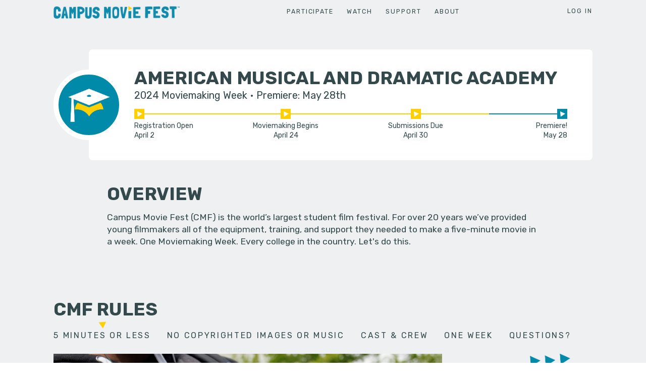

--- FILE ---
content_type: text/html; charset=utf-8
request_url: https://campusmoviefest.com/schools/1950-american_musical_and_dramatic_academy?&&&ng-view=
body_size: 1206
content:
<div content-for="title">American Musical and Dramatic Academy</div><a class="edit-page" target="_blank" ui-sref="admin_pages_path({type: &#39;Page::School&#39;, resource_id: ctrl.params.id})">Edit page</a><div class="school-page"><div class="page-header-wrapper not-fw"><div class="page-header"><div class="page-header_avatar" ng-class="{&#39;noprofilepic&#39;: !ctrl.school.icon}" ng-style="ctrl.school.icon &amp;&amp; {&#39;background-image&#39;: &#39;url(&#39;+ctrl.school.icon.body.thumb_pageheader.url+&#39;)&#39;}"></div><div class="page-header_main"><div class="page-header_info"><h1 ng-bind="::ctrl.school.name"></h1></div></div><div class="page-header_summaries"><div ng-repeat="event_category in ctrl.event_categories"><summary-event event="event_category" event-name="event_category.name" is-category="true" ng-if="event_category" register-btns="true"></summary-event></div><div ng-repeat="noncategory_event in ctrl.noncategory_events"><summary-event event="noncategory_event" register-btns="true"></summary-event></div></div><div class="page-header__schedule_details" ng-class="{&#39;opened&#39;: showInfo}" ng-show="ctrl.current_event.id"><div class="page-header__schedule_details_inner rtable"><div class="rtable_th">Events</div><div class="rtable_th">Date</div><div class="rtable_th">Time</div><div class="rtable_th">Location</div><div class="rtable_td1">Info Session<span ng-if="showDate(&#39;session2&#39;)"> #1</span></div><div class="rtable_td_" ng-bind="(ctrl.current_event.session_date || &#39;TBA&#39;)"></div><div class="rtable_td_" ng-bind="(ctrl.current_event.session_time || &#39;TBA&#39;)"></div><div class="rtable_td_" ng-bind="(ctrl.current_event.session_location || &#39;TBA&#39;)"></div><div class="rtable_td1" ng-if="showDate(&#39;session2&#39;)">Info Session #2</div><div class="rtable_td_" ng-bind="(ctrl.current_event.session2_date || &#39;TBA&#39;)" ng-if="showDate(&#39;session2&#39;)"></div><div class="rtable_td_" ng-bind="(ctrl.current_event.session2_time || &#39;TBA&#39;)" ng-if="showDate(&#39;session2&#39;)"></div><div class="rtable_td_" ng-bind="(ctrl.current_event.session2_location || &#39;TBA&#39;)" ng-if="showDate(&#39;session2&#39;)"></div><div class="rtable_td1">Launch</div><div class="rtable_td_" ng-bind="(ctrl.current_event.launch_date || &#39;TBA&#39;)"></div><div class="rtable_td_" ng-bind="(ctrl.current_event.launch_time || &#39;TBA&#39;)"></div><div class="rtable_td_" ng-bind="(ctrl.current_event.launch_location || &#39;TBA&#39;)"></div><div class="rtable_td1">Support Session<span ng-if="showDate(&#39;support2&#39;)"> #1</span></div><div class="rtable_td_" ng-bind="(ctrl.current_event.support1_date || &#39;TBA&#39;)"></div><div class="rtable_td_" ng-bind="(ctrl.current_event.support1_time || &#39;TBA&#39;)"></div><div class="rtable_td_" ng-bind="(ctrl.current_event.support1_location || &#39;TBA&#39;)"></div><div class="rtable_td1" ng-if="showDate(&#39;support2&#39;)">Support Session #2</div><div class="rtable_td_" ng-bind="(ctrl.current_event.support2_date || &#39;TBA&#39;)" ng-if="showDate(&#39;support2&#39;)"></div><div class="rtable_td_" ng-bind="(ctrl.current_event.support2_time || &#39;TBA&#39;)" ng-if="showDate(&#39;support2&#39;)"></div><div class="rtable_td_" ng-bind="(ctrl.current_event.support2_location || &#39;TBA&#39;)" ng-if="showDate(&#39;support2&#39;)"></div><div class="rtable_td1" ng-if="showDate(&#39;support3&#39;)">Support Session #3</div><div class="rtable_td_" ng-bind="(ctrl.current_event.support3_date || &#39;TBA&#39;)" ng-if="showDate(&#39;support3&#39;)"></div><div class="rtable_td_" ng-bind="(ctrl.current_event.support3_time || &#39;TBA&#39;)" ng-if="showDate(&#39;support3&#39;)"></div><div class="rtable_td_" ng-bind="(ctrl.current_event.support3_location || &#39;TBA&#39;)" ng-if="showDate(&#39;support3&#39;)"></div><div class="rtable_td1" ng-if="showDate(&#39;support4&#39;)">Support Session #4</div><div class="rtable_td_" ng-bind="(ctrl.current_event.support4_date || &#39;TBA&#39;)" ng-if="showDate(&#39;support4&#39;)"></div><div class="rtable_td_" ng-bind="(ctrl.current_event.support4_time || &#39;TBA&#39;)" ng-if="showDate(&#39;support4&#39;)"></div><div class="rtable_td_" ng-bind="(ctrl.current_event.support4_location || &#39;TBA&#39;)" ng-if="showDate(&#39;support4&#39;)"></div><div class="rtable_td1">Collection</div><div class="rtable_td_" ng-bind="(ctrl.current_event.collection_date || &#39;TBA&#39;)"></div><div class="rtable_td_" ng-bind="(ctrl.current_event.collection_time || &#39;TBA&#39;)"></div><div class="rtable_td_" ng-bind="(ctrl.current_event.collection_location || &#39;TBA&#39;)"></div><div class="rtable_td1">Premiere</div><div class="rtable_td_" ng-bind="(ctrl.current_event.premiere_date || &#39;TBA&#39;)"></div><div class="rtable_td_" ng-bind="(ctrl.current_event.premiere_time || &#39;TBA&#39;)"></div><div class="rtable_td_" ng-bind="(ctrl.current_event.premiere_location || &#39;TBA&#39;)"></div></div></div></div></div><page-section ng-repeat="section in ctrl.partner_page.page_sections" section="section"></page-section><page-section ng-repeat="section in ctrl.page.page_sections" section="section"></page-section></div>

--- FILE ---
content_type: application/javascript
request_url: https://campusmoviefest.com/assets/ws-990691f1bc6964fc33aab8a52a71b6f7ca8e64ae10bf95f8ac5fbf9635ccaab6.js
body_size: 3054
content:
(function(){var t=this;(function(){(function(){var t=[].slice;this.ActionCable={INTERNAL:{message_types:{welcome:"welcome",ping:"ping",confirmation:"confirm_subscription",rejection:"reject_subscription"},default_mount_path:"/cable",protocols:["actioncable-v1-json","actioncable-unsupported"]},WebSocket:window.WebSocket,logger:window.console,createConsumer:function(t){var e;return null==t&&(t=null!=(e=this.getConfig("url"))?e:this.INTERNAL.default_mount_path),new n.Consumer(this.createWebSocketURL(t))},getConfig:function(t){var n;return n=document.head.querySelector("meta[name='action-cable-"+t+"']"),null!=n?n.getAttribute("content"):void 0},createWebSocketURL:function(t){var n;return t&&!/^wss?:/i.test(t)?(n=document.createElement("a"),n.href=t,n.href=n.href,n.protocol=n.protocol.replace("http","ws"),n.href):t},startDebugging:function(){return this.debugging=!0},stopDebugging:function(){return this.debugging=null},log:function(){var n,e;if(n=1<=arguments.length?t.call(arguments,0):[],this.debugging)return n.push(Date.now()),(e=this.logger).log.apply(e,["[ActionCable]"].concat(t.call(n)))}}}).call(this)}).call(t);var n=t.ActionCable;(function(){(function(){var t=function(t,n){return function(){return t.apply(n,arguments)}};n.ConnectionMonitor=function(){function e(n){this.connection=n,this.visibilityDidChange=t(this.visibilityDidChange,this),this.reconnectAttempts=0}var o,i,r;return e.pollInterval={min:3,max:30},e.staleThreshold=6,e.prototype.start=function(){if(!this.isRunning())return this.startedAt=i(),delete this.stoppedAt,this.startPolling(),document.addEventListener("visibilitychange",this.visibilityDidChange),n.log("ConnectionMonitor started. pollInterval = "+this.getPollInterval()+" ms")},e.prototype.stop=function(){if(this.isRunning())return this.stoppedAt=i(),this.stopPolling(),document.removeEventListener("visibilitychange",this.visibilityDidChange),n.log("ConnectionMonitor stopped")},e.prototype.isRunning=function(){return null!=this.startedAt&&null==this.stoppedAt},e.prototype.recordPing=function(){return this.pingedAt=i()},e.prototype.recordConnect=function(){return this.reconnectAttempts=0,this.recordPing(),delete this.disconnectedAt,n.log("ConnectionMonitor recorded connect")},e.prototype.recordDisconnect=function(){return this.disconnectedAt=i(),n.log("ConnectionMonitor recorded disconnect")},e.prototype.startPolling=function(){return this.stopPolling(),this.poll()},e.prototype.stopPolling=function(){return clearTimeout(this.pollTimeout)},e.prototype.poll=function(){return this.pollTimeout=setTimeout(function(t){return function(){return t.reconnectIfStale(),t.poll()}}(this),this.getPollInterval())},e.prototype.getPollInterval=function(){var t,n,e,i;return i=this.constructor.pollInterval,e=i.min,n=i.max,t=5*Math.log(this.reconnectAttempts+1),Math.round(1e3*o(t,e,n))},e.prototype.reconnectIfStale=function(){if(this.connectionIsStale())return n.log("ConnectionMonitor detected stale connection. reconnectAttempts = "+this.reconnectAttempts+", pollInterval = "+this.getPollInterval()+" ms, time disconnected = "+r(this.disconnectedAt)+" s, stale threshold = "+this.constructor.staleThreshold+" s"),this.reconnectAttempts++,this.disconnectedRecently()?n.log("ConnectionMonitor skipping reopening recent disconnect"):(n.log("ConnectionMonitor reopening"),this.connection.reopen())},e.prototype.connectionIsStale=function(){var t;return r(null!=(t=this.pingedAt)?t:this.startedAt)>this.constructor.staleThreshold},e.prototype.disconnectedRecently=function(){return this.disconnectedAt&&r(this.disconnectedAt)<this.constructor.staleThreshold},e.prototype.visibilityDidChange=function(){if("visible"===document.visibilityState)return setTimeout(function(t){return function(){if(t.connectionIsStale()||!t.connection.isOpen())return n.log("ConnectionMonitor reopening stale connection on visibilitychange. visbilityState = "+document.visibilityState),t.connection.reopen()}}(this),200)},i=function(){return(new Date).getTime()},r=function(t){return(i()-t)/1e3},o=function(t,n,e){return Math.max(n,Math.min(e,t))},e}()}).call(this),function(){var t,e,o,i,r,s=[].slice,c=function(t,n){return function(){return t.apply(n,arguments)}},u=[].indexOf||function(t){for(var n=0,e=this.length;n<e;n++)if(n in this&&this[n]===t)return n;return-1};i=n.INTERNAL,e=i.message_types,o=i.protocols,r=2<=o.length?s.call(o,0,t=o.length-1):(t=0,[]),o[t++],n.Connection=function(){function t(t){this.consumer=t,this.open=c(this.open,this),this.subscriptions=this.consumer.subscriptions,this.monitor=new n.ConnectionMonitor(this),this.disconnected=!0}return t.reopenDelay=500,t.prototype.send=function(t){return!!this.isOpen()&&(this.webSocket.send(JSON.stringify(t)),!0)},t.prototype.open=function(){return this.isActive()?(n.log("Attempted to open WebSocket, but existing socket is "+this.getState()),!1):(n.log("Opening WebSocket, current state is "+this.getState()+", subprotocols: "+o),null!=this.webSocket&&this.uninstallEventHandlers(),this.webSocket=new n.WebSocket(this.consumer.url,o),this.installEventHandlers(),this.monitor.start(),!0)},t.prototype.close=function(t){var n,e;if(n=(null!=t?t:{allowReconnect:!0}).allowReconnect,n||this.monitor.stop(),this.isActive())return null!=(e=this.webSocket)?e.close():void 0},t.prototype.reopen=function(){var t;if(n.log("Reopening WebSocket, current state is "+this.getState()),!this.isActive())return this.open();try{return this.close()}catch(e){return t=e,n.log("Failed to reopen WebSocket",t)}finally{n.log("Reopening WebSocket in "+this.constructor.reopenDelay+"ms"),setTimeout(this.open,this.constructor.reopenDelay)}},t.prototype.getProtocol=function(){var t;return null!=(t=this.webSocket)?t.protocol:void 0},t.prototype.isOpen=function(){return this.isState("open")},t.prototype.isActive=function(){return this.isState("open","connecting")},t.prototype.isProtocolSupported=function(){var t;return t=this.getProtocol(),u.call(r,t)>=0},t.prototype.isState=function(){var t,n;return n=1<=arguments.length?s.call(arguments,0):[],t=this.getState(),u.call(n,t)>=0},t.prototype.getState=function(){var t,n;for(n in WebSocket)if(WebSocket[n]===(null!=(t=this.webSocket)?t.readyState:void 0))return n.toLowerCase();return null},t.prototype.installEventHandlers=function(){var t,n;for(t in this.events)n=this.events[t].bind(this),this.webSocket["on"+t]=n},t.prototype.uninstallEventHandlers=function(){var t;for(t in this.events)this.webSocket["on"+t]=function(){}},t.prototype.events={message:function(t){var n,o,i,r;if(this.isProtocolSupported())switch(i=JSON.parse(t.data),n=i.identifier,o=i.message,r=i.type,r){case e.welcome:return this.monitor.recordConnect(),this.subscriptions.reload();case e.ping:return this.monitor.recordPing();case e.confirmation:return this.subscriptions.notify(n,"connected");case e.rejection:return this.subscriptions.reject(n);default:return this.subscriptions.notify(n,"received",o)}},open:function(){if(n.log("WebSocket onopen event, using '"+this.getProtocol()+"' subprotocol"),this.disconnected=!1,!this.isProtocolSupported())return n.log("Protocol is unsupported. Stopping monitor and disconnecting."),this.close({allowReconnect:!1})},close:function(){if(n.log("WebSocket onclose event"),!this.disconnected)return this.disconnected=!0,this.monitor.recordDisconnect(),this.subscriptions.notifyAll("disconnected",{willAttemptReconnect:this.monitor.isRunning()})},error:function(){return n.log("WebSocket onerror event")}},t}()}.call(this),function(){var t=[].slice;n.Subscriptions=function(){function e(t){this.consumer=t,this.subscriptions=[]}return e.prototype.create=function(t,e){var o,i,r;return o=t,i="object"==typeof o?o:{channel:o},r=new n.Subscription(this.consumer,i,e),this.add(r)},e.prototype.add=function(t){return this.subscriptions.push(t),this.consumer.ensureActiveConnection(),this.notify(t,"initialized"),this.sendCommand(t,"subscribe"),t},e.prototype.remove=function(t){return this.forget(t),this.findAll(t.identifier).length||this.sendCommand(t,"unsubscribe"),t},e.prototype.reject=function(t){var n,e,o,i,r;for(o=this.findAll(t),i=[],n=0,e=o.length;n<e;n++)r=o[n],this.forget(r),this.notify(r,"rejected"),i.push(r);return i},e.prototype.forget=function(t){var n;return this.subscriptions=function(){var e,o,i,r;for(i=this.subscriptions,r=[],e=0,o=i.length;e<o;e++)(n=i[e])!==t&&r.push(n);return r}.call(this),t},e.prototype.findAll=function(t){var n,e,o,i,r;for(o=this.subscriptions,i=[],n=0,e=o.length;n<e;n++)r=o[n],r.identifier===t&&i.push(r);return i},e.prototype.reload=function(){var t,n,e,o,i;for(e=this.subscriptions,o=[],t=0,n=e.length;t<n;t++)i=e[t],o.push(this.sendCommand(i,"subscribe"));return o},e.prototype.notifyAll=function(){var n,e,o,i,r,s,c;for(e=arguments[0],n=2<=arguments.length?t.call(arguments,1):[],r=this.subscriptions,s=[],o=0,i=r.length;o<i;o++)c=r[o],s.push(this.notify.apply(this,[c,e].concat(t.call(n))));return s},e.prototype.notify=function(){var n,e,o,i,r,s,c;for(s=arguments[0],e=arguments[1],n=3<=arguments.length?t.call(arguments,2):[],c="string"==typeof s?this.findAll(s):[s],r=[],o=0,i=c.length;o<i;o++)s=c[o],r.push("function"==typeof s[e]?s[e].apply(s,n):void 0);return r},e.prototype.sendCommand=function(t,n){var e;return e=t.identifier,this.consumer.send({command:n,identifier:e})},e}()}.call(this),function(){n.Subscription=function(){function t(t,e,o){this.consumer=t,null==e&&(e={}),this.identifier=JSON.stringify(e),n(this,o)}var n;return t.prototype.perform=function(t,n){return null==n&&(n={}),n.action=t,this.send(n)},t.prototype.send=function(t){return this.consumer.send({command:"message",identifier:this.identifier,data:JSON.stringify(t)})},t.prototype.unsubscribe=function(){return this.consumer.subscriptions.remove(this)},n=function(t,n){var e,o;if(null!=n)for(e in n)o=n[e],t[e]=o;return t},t}()}.call(this),function(){n.Consumer=function(){function t(t){this.url=t,this.subscriptions=new n.Subscriptions(this),this.connection=new n.Connection(this)}return t.prototype.send=function(t){return this.connection.send(t)},t.prototype.connect=function(){return this.connection.open()},t.prototype.disconnect=function(){return this.connection.close({allowReconnect:!1})},t.prototype.ensureActiveConnection=function(){if(!this.connection.isActive())return this.connection.open()},t}()}.call(this)}).call(this),"object"==typeof module&&module.exports?module.exports=n:"function"==typeof define&&define.amd&&define(n)}).call(this),app.run(["$rootScope","PublicTicket",function(t,n){n.update_counter=function(){n.unreaded_count(function(n){t.new_tickets=!!n.unreaded_count})},gon.current_user&&n.update_counter()}]);

--- FILE ---
content_type: image/svg+xml
request_url: https://campusmoviefest.com/assets/arrowlink-61e695be0999374c289236df5f665a03144b278a7b07b530fadfdd5bdac61e51.svg
body_size: 84
content:
<?xml version="1.0" encoding="utf-8"?>
<svg width="10" height="14" viewBox="0 0 10 14" fill="none" xmlns="http://www.w3.org/2000/svg">
  <path d="M0.200012 0.599976L9.80001 7.04797L0.200012 13.4V0.599976Z" fill="#34494C"/>
</svg>